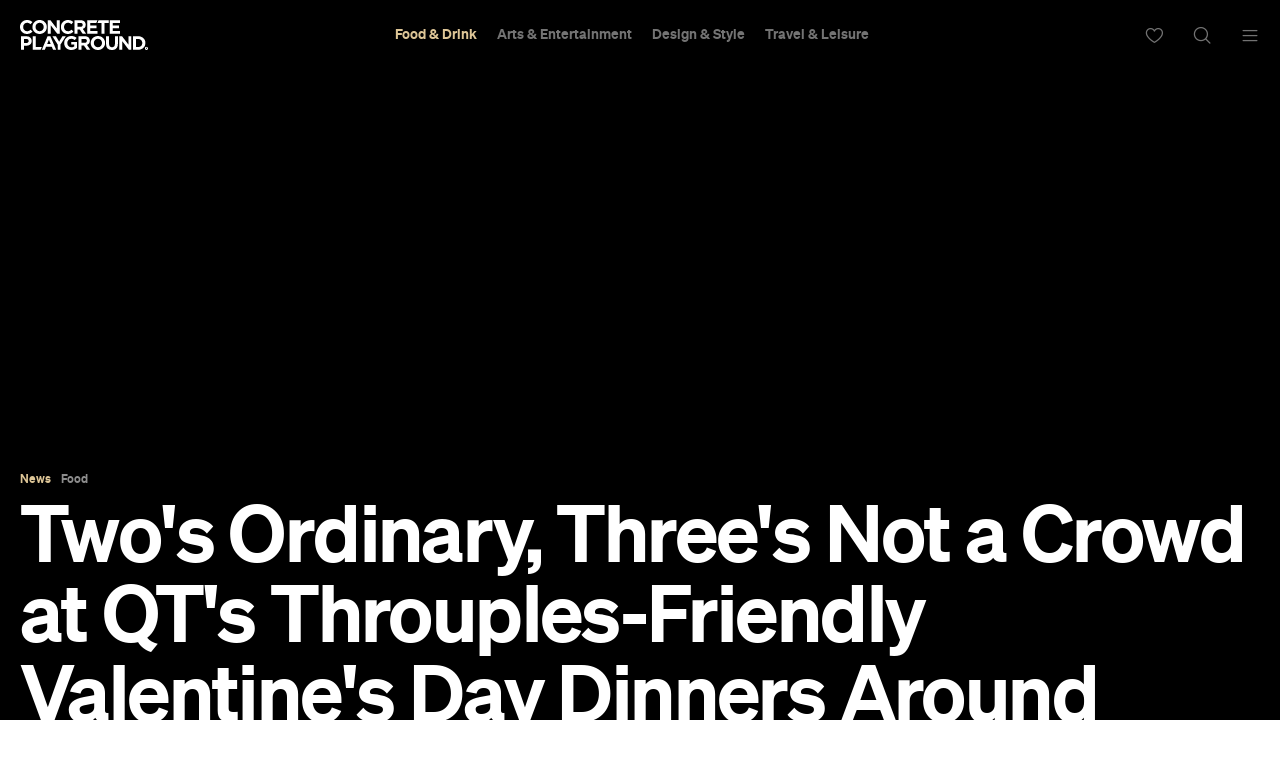

--- FILE ---
content_type: text/html; charset=utf-8
request_url: https://www.google.com/recaptcha/api2/aframe
body_size: 182
content:
<!DOCTYPE HTML><html><head><meta http-equiv="content-type" content="text/html; charset=UTF-8"></head><body><script nonce="rnkraPX-fDSGcwyn8pjLmw">/** Anti-fraud and anti-abuse applications only. See google.com/recaptcha */ try{var clients={'sodar':'https://pagead2.googlesyndication.com/pagead/sodar?'};window.addEventListener("message",function(a){try{if(a.source===window.parent){var b=JSON.parse(a.data);var c=clients[b['id']];if(c){var d=document.createElement('img');d.src=c+b['params']+'&rc='+(localStorage.getItem("rc::a")?sessionStorage.getItem("rc::b"):"");window.document.body.appendChild(d);sessionStorage.setItem("rc::e",parseInt(sessionStorage.getItem("rc::e")||0)+1);localStorage.setItem("rc::h",'1768550039511');}}}catch(b){}});window.parent.postMessage("_grecaptcha_ready", "*");}catch(b){}</script></body></html>

--- FILE ---
content_type: application/javascript; charset=utf-8
request_url: https://fundingchoicesmessages.google.com/f/AGSKWxWXi_UNEozOCRNqNRu1bO2evYGeUd_sJcPLOPdyuejxIteV5m7CZ2wvVIgKGnLFqXDHBSgsVK9a7QfBdgEYSNAzcreFu3p4iag9IKqd5w8X4EW-2jLlUT9WZg_LOYpdY4tXUwBG6GC_o44TmI8jvRXSabLm-rMOe25hSGwrtgk6uBSRWqawOXF8FQlO/_/ad/article__adbar./hostedbannerads./adbot728./banners/ads.
body_size: -1291
content:
window['92e4df88-d31a-4b9f-840f-24c774d33495'] = true;